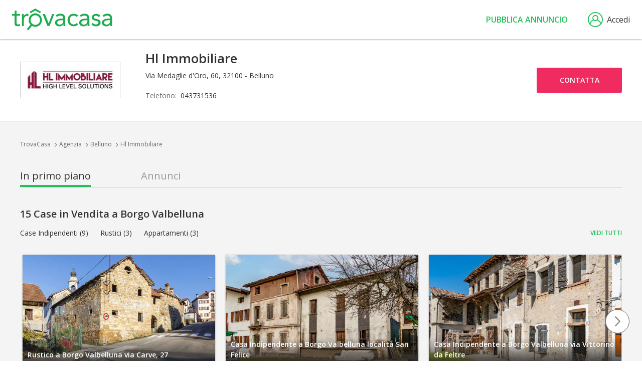

--- FILE ---
content_type: text/html; charset=utf-8
request_url: https://www.trovacasa.it/agenzie-immobiliari/hl-immobiliare-belluno-tc-33648
body_size: 10804
content:
<!DOCTYPE html>
<html lang="it-IT">
<head>
    <meta charset="utf-8" />
    <meta name="viewport" content="width=device-width, initial-scale=1.0" />
    <meta name="format-detection" content="telephone=no">

            <title>Hl Immobiliare - agenzia di Belluno (BL) - TrovaCasa</title>
            <meta name="description" content="Hl Immobiliare. Via Medaglie d&#x27;Oro, 60, 32100 - Belluno (BL) - 043731536 - Case in Vendita a Borgo Valbelluna, Case in Vendita a Belluno..." />
            <link rel="canonical" href="https://www.trovacasa.it/agenzie-immobiliari/hl-immobiliare-belluno-tc-33648" />

    


            <!-- Didomi (PROD) -->
            <script type="text/javascript">window.gdprAppliesGlobally = true; (function () { (function (e, r) { var t = document.createElement("link"); t.rel = "preconnect"; t.as = "script"; var n = document.createElement("link"); n.rel = "dns-prefetch"; n.as = "script"; var i = document.createElement("link"); i.rel = "preload"; i.as = "script"; var o = document.createElement("script"); o.id = "spcloader"; o.type = "text/javascript"; o["async"] = true; o.charset = "utf-8"; var a = "https://sdk.privacy-center.org/" + e + "/loader.js?target_type=notice&target=" + r; if (window.didomiConfig && window.didomiConfig.user) { var c = window.didomiConfig.user; var d = c.country; var s = c.region; if (d) { a = a + "&country=" + d; if (s) { a = a + "&region=" + s } } } t.href = "https://sdk.privacy-center.org/"; n.href = "https://sdk.privacy-center.org/"; i.href = a; o.src = a; var l = document.getElementsByTagName("script")[0]; l.parentNode.insertBefore(t, l); l.parentNode.insertBefore(n, l); l.parentNode.insertBefore(i, l); l.parentNode.insertBefore(o, l) })("ccbb9faf-6f3a-4699-a499-e08dec395373", "H8PAEAtB") })();</script>

        <!-- Google Tag Manager -->
        <script>
                (function (w, d, s, l, i) {
                    w[l] = w[l] || []; w[l].push({
                        'gtm.start':
                            new Date().getTime(), event: 'gtm.js'
                    }); var f = d.getElementsByTagName(s)[0],
                        j = d.createElement(s), dl = l != 'dataLayer' ? '&l=' + l : ''; j.async = true; j.src =
                            'https://www.googletagmanager.com/gtm.js?id=' + i + dl; f.parentNode.insertBefore(j, f);
                })(window, document, 'script', 'dataLayer', 'GTM-MWP9LJ9');
        </script>
        <!-- End Google Tag Manager -->
    

    <link rel="apple-touch-icon" sizes="180x180" href="/apple-touch-icon.png?v=FZ1RU25E7RzTdLPBuosHjb6mppdjmpEzYGmyL5my7QI">
    <link rel="icon" type="image/png" sizes="32x32" href="/favicon-32x32.png?v=1o8TBg3DPIkBO-XzNAyML4bQRXLBL3y-UvFsANzwFvk">
    <link rel="icon" type="image/png" sizes="16x16" href="/favicon-16x16.png?v=xRdEiK2LCxxCMe1Ke-PGq3-bktdHiUsH0sqHLCNpM7Q">
    <link rel="manifest" href="/site.webmanifest?v=MQuGlDTw7p2ZoRDl72v7QerBFbziQo9WL_XfFDeFGf8">
    <link rel="mask-icon" href="/safari-pinned-tab.svg?v=gpLrOLrm2fQPWBS2oIOXeK4dLGh-ZvL6VU1u9OECXck" color="#22c159">
    <link rel="shortcut icon" href="/favicon.ico?v=UCQpOMHyq6WQAFRJYNB7Ct03ZQ-zNfk2oCdRW-CoQK4">
    <meta name="theme-color" content="#ffffff">



    <link rel="stylesheet" href="https://fonts.googleapis.com/css?family=Open+Sans:400,400i,600,600i,700" />
    <link rel="stylesheet" href="/icons/tcIcons.css?v=DiL4kjAB0xvni3n4xsNwv7ngA5bBqlgYUJXkfCU7lS0" type="text/css" />

    
    
        <link rel="stylesheet" href="/css/reset.min.css?v=B6yH-1fTtjWrreImopGsToS01WdCTDHnKFvdL686u8I" type="text/css" />
        <link rel="stylesheet" href="/css/components/components.min.css?v=a4xGgsPSj7pHfBAjBNt_A2s-kjk5MT67xaL5k91_6p4" type="text/css" />
    

    
    
    
    
        <link rel="stylesheet" href="/css/pages/detail_agenzia.min.css?v=mICUCOWxSnX318lybC-S8glfsrU7PVyZRQ392ezwogw" type="text/css" />
    



    
    
        <link rel="stylesheet" href="/lib/jquery-ui/jquery-ui.min.css?v=T28br2u5KE8fU1ZAYEOc4MaPlUekF0Z1dnwtDslGljQ" type="text/css" />
        <link rel="stylesheet" href="/lib/jquery-ui/jquery-ui.structure.min.css?v=VXQLvlzcDFAV-z6PC6eqT6cPZzuSqH8lfWtd3WpmplE" type="text/css" />
        <link rel="stylesheet" href="/lib/jquery-ui/jquery-ui.theme.min.css?v=bzZbjJvMNBbOWhW9DGtD73eshec3qd7pnZZDzo2Pv9U" type="text/css" />
        <link rel="stylesheet" href="/lib/slick/slick.min.css?v=jB-AYxAyLISMTJlspWigOzsWz5SHy8zwmu888X4sZD0" type="text/css" />
        <link rel="stylesheet" href="/lib/slick/slick-theme.min.css?v=7OBZA7IcxQSSOxgUcDrSgFKiOS_XVAMEh3kZXLIMhVE" type="text/css" />
        <link rel="stylesheet" href="/css/base.min.css?v=uSrDlNXrSinnrFCOlIFq4tGzAczkRNt1FVUr9bYWmqE" type="text/css" />
    


    
    
        <script src="/lib/jquery/dist/jquery.min.js?v=T-aPohYXbm0fRYDpJLr-zJ9RmYTswGsahAoIsNiMld4" type="text/javascript"></script>
        <script src="/lib/jquery-validation/dist/jquery.validate.min.js?v=eItLFOyfQ4d_OGzEnGchi2ZMVF8EhGgzS0k7fSOPifQ"></script>
        <script src="/lib/jquery-validation-unobtrusive/jquery.validate.unobtrusive.min.js?v=9GycpJnliUjJDVDqP0UEu_bsm9U-3dnQUH8-3W10vkY"></script>
        <script src="/lib/jquery-ajax-unobtrusive/jquery.unobtrusive-ajax.js?v=Zmy2WbSPs9GYbAQpYBe40-Y-cGxZmaupwthZ5RRb2Wc"></script>
        <script src="/lib/slick/slick.min.js?v=Txg9avPogXGku66aLnf5D1W0JbAT0Fe4Dq3ln5auXQ0"></script>
        <script src="/lib/lazysizes/lazysizes.min.js?v=Jgvv8vAQ_2YBlWGmLcqi_APOg97UY78G9Yj3tDLQRog"></script>
        <script src="/lib/jquery-ui/jquery-ui.min.js?v=otkIM7BCTyc9xtY8EIcyybrBTgHni6yd8y4cbtHZP9g"></script>
        <script src="/js/base.min.js?v=C8wD4w5m20dOKfyX6xCFrf_WfR0C6GUr-WSYAPQIqVI"></script>
    
    <script src="/lib/cookiebar-master/cookieBar.class.js?v=mIIYJWV60vL1fakH0L1mFL11zPqfvzDVO4dwnJYvxWs"></script>

</head>
<body>

    
        <!-- Google Tag Manager (noscript) -->
        <!-- End Google Tag Manager (noscript) -->
    

    <span id="pageTag" data-controller="Agenzia" data-view="Detail"></span>

    


    <header class="header">
        <a href="/" class="logo" title="TrovaCasa">
            <img src="/images/trovacasa-green.svg?v=tWNqtSiaSgV3c487pUBzcHPm09ObYSOLts3YUkgPCKU" />
        </a>
        


        <nav role="navigation" class="siteNav">
            <div class="nav__hamburger">
                <input type="checkbox" class="nav__hamburgerInput js_input_hamburger" />
                <div class="nav__hamburgerWrapper">
                    <span class="nav__hamburgerBar"></span>
                    <span class="nav__hamburgerBar"></span>
                    <span class="nav__hamburgerBar"></span>
                </div>
                <div class="nav">
                    <ul class="nav__list">
                        <li class="nav__item">
                            <a data-controller="Immobile" rel="nofollow" class="nav__link js_nav_link" href="/">Immobili</a>
                        </li>
                        <li class="nav__item">
                            <a data-controller="Agenzia" rel="nofollow" class="nav__link js_nav_link" href="/agenzie-immobiliari">Agenzie</a>
                        </li>
                    </ul>

                            <a class="header__button" rel="nofollow" href="/pubblica-annuncio">Pubblica annuncio</a>

                </div>
            </div>
        </nav>

                <a data-modale="false" w="525px" h="510px" class="header__login js_popup" href="/membership/login"><i class="icon-user"></i>Accedi</a>

        <script type="text/javascript">
            moveLinkAreaMy();

            $(window).on("resize", function () {
                moveLinkAreaMy();
            });
        </script>

    </header>





    

<div class="overlay"></div>




<div class="centralSection">
    

<div class="detailAgenziaCard js_card_stick">
    <div class="detailAgenziaCard__container">
        <a href="/agenzie-immobiliari/hl-immobiliare-belluno-tc-33648" class="detailAgenziaCard__logo">

                <img data-src="https://cdn.trovacasa.it/agenzie/logo/33648_300.gif?mcimgv=2217" class="lazyload" />
        </a>
        <div>
            <h1 class="detailAgenziaCard__name">Hl Immobiliare</h1>
            <p class="detailAgenziaCard__address">Via Medaglie d&#x27;Oro, 60, 32100 - Belluno</p>
            <p class="detailAgenziaCard__info">
                Telefono: &nbsp;<span class="dark">043731536</span>


            </p>


        </div>

        <a href="#richiesta_info" data-modale="true" w="100%" h="unset" class="buttonFull detailAgenziaCard__button js_popup js_sticky_button">Contatta</a>
    </div>
</div>


<ul class="breadcrumb annunciListing">
        <li class="breadcrumb__list">
                <a href="/" class="breadcrumb__link">TrovaCasa</a>
                <i class="icon-ArrowRight icon"></i>
        </li>
        <li class="breadcrumb__list">
                <a href="/agenzie-immobiliari" class="breadcrumb__link">Agenzia</a>
                <i class="icon-ArrowRight icon"></i>
        </li>
        <li class="breadcrumb__list">
                <a href="/agenzie-immobiliari/belluno" class="breadcrumb__link">Belluno</a>
                <i class="icon-ArrowRight icon"></i>
        </li>
        <li class="breadcrumb__list">
                <a href="/agenzie-immobiliari/hl-immobiliare-belluno-tc-33648" class="breadcrumb__link">Hl Immobiliare</a>
                <i class="icon-ArrowRight icon"></i>
        </li>
</ul>
<script type="text/javascript">

    // gestione js_back del breadcrumb
    var iconBack = $("<i class='icon-Arrow_Triangle_reverse icon'</i>");
    $(".breadcrumb__link.js_back").before(iconBack).next().remove();

    //if ($(".header__iconBack").is(".js_back")) {
    //    $("nav").addClass("hide");
    //}

</script>


<div class="detailAgenzia__box">
    <div class="detailAgenzia__container">

            <div class="tab__container agenzia">


                <a href="/agenzie-immobiliari/hl-immobiliare-belluno-tc-33648" class="tab active">In primo piano</a>
                <a href="/agenzie-immobiliari/hl-immobiliare-belluno-tc-33648/annunci" class="tab ">Annunci</a>
            </div>

        
    
        <span name="timestamp" data-attr="20260122201842" style="display:none" hidden></span>

            <a href="/agenzie-immobiliari/hl-immobiliare-belluno-tc-33648/case-in-vendita?seo_dove=borgo-valbelluna" class="agenziaCollections__title hoverLink">15 Case in Vendita a Borgo Valbelluna</a>
                <div class="agenzieFilter__linkContainer">

                        <a href="/agenzie-immobiliari/hl-immobiliare-belluno-tc-33648/case-indipendenti-in-vendita?seo_dove=borgo-valbelluna" class="agenzieFilter__link hoverLink">Case Indipendenti (9)</a>
                        <a href="/agenzie-immobiliari/hl-immobiliare-belluno-tc-33648/rustici-in-vendita?seo_dove=borgo-valbelluna" class="agenzieFilter__link hoverLink">Rustici (3)</a>
                        <a href="/agenzie-immobiliari/hl-immobiliare-belluno-tc-33648/appartamenti-in-vendita?seo_dove=borgo-valbelluna" class="agenzieFilter__link hoverLink">Appartamenti (3)</a>

                        <a href="/agenzie-immobiliari/hl-immobiliare-belluno-tc-33648/case-in-vendita?seo_dove=borgo-valbelluna" class="agenziaCollections__label hoverLink">Vedi tutti</a>

                </div>
            <div class="agenziaCollections__box">

                    <div class="agenziaCollections__card">
                        <div class="cardMini js_card">
                            <div class="cardMini__img">
                                <img data-src="https://pic.trovacasa.it/image/1839710545/m-c.jpg" class="lazyload" />
                                <a href="/annunci/bl-tc-33648-69668023" class="cardMini__title js_card_link">Rustico a Borgo Valbelluna via Carve, 27</a>
                            <div class="cardMini__gradient"></div>
                            </div>
                            <div class="cardMini__infoContainer">

                                    <span class="cardMini__price">29.900 €</span>

                                    <span class="cardMini__info">346 m²</span>

                                    <span class="cardMini__info">11 locali</span>

                            </div>
                        </div>
                    </div>
                    <div class="agenziaCollections__card">
                        <div class="cardMini js_card">
                            <div class="cardMini__img">
                                <img data-src="https://pic.trovacasa.it/image/1837403809/m-c.jpg" class="lazyload" />
                                <a href="/annunci/bl-tc-33648-69631655" class="cardMini__title js_card_link">Casa Indipendente a Borgo Valbelluna localit&#xE0; San Felice</a>
                            <div class="cardMini__gradient"></div>
                            </div>
                            <div class="cardMini__infoContainer">

                                    <span class="cardMini__price">45.000 €</span>

                                    <span class="cardMini__info">139 m²</span>

                                    <span class="cardMini__info">6 locali</span>

                            </div>
                        </div>
                    </div>
                    <div class="agenziaCollections__card">
                        <div class="cardMini js_card">
                            <div class="cardMini__img">
                                <img data-src="https://pic.trovacasa.it/image/1823056957/m-c.jpg" class="lazyload" />
                                <a href="/annunci/bl-tc-33648-69364495" class="cardMini__title js_card_link">Casa Indipendente a Borgo Valbelluna via Vittorino da Feltre</a>
                            <div class="cardMini__gradient"></div>
                            </div>
                            <div class="cardMini__infoContainer">

                                    <span class="cardMini__price">47.000 €</span>

                                    <span class="cardMini__info">201 m²</span>

                                    <span class="cardMini__info">6 locali</span>

                            </div>
                        </div>
                    </div>
                    <div class="agenziaCollections__card">
                        <div class="cardMini js_card">
                            <div class="cardMini__img">
                                <img data-src="https://pic.trovacasa.it/image/1822985057/m-c.jpg" class="lazyload" />
                                <a href="/annunci/bl-tc-33648-69364494" class="cardMini__title js_card_link">Casa Indipendente a Borgo Valbelluna via Vittorino da Feltre</a>
                            <div class="cardMini__gradient"></div>
                            </div>
                            <div class="cardMini__infoContainer">

                                    <span class="cardMini__price">114.000 €</span>

                                    <span class="cardMini__info">293 m²</span>

                                    <span class="cardMini__info">9 locali</span>

                            </div>
                        </div>
                    </div>
                    <div class="agenziaCollections__card">
                        <div class="cardMini js_card">
                            <div class="cardMini__img">
                                <img data-src="https://pic.trovacasa.it/image/1816705773/m-c.jpg" class="lazyload" />
                                <a href="/annunci/bl-tc-33648-69213618" class="cardMini__title js_card_link">Casa Indipendente a Borgo Valbelluna via Piave, 11</a>
                            <div class="cardMini__gradient"></div>
                            </div>
                            <div class="cardMini__infoContainer">

                                    <span class="cardMini__price">60.000 €</span>

                                    <span class="cardMini__info">290 m²</span>

                                    <span class="cardMini__info">8 locali</span>

                            </div>
                        </div>
                    </div>
                    <div class="agenziaCollections__card">
                        <div class="cardMini js_card">
                            <div class="cardMini__img">
                                <img data-src="https://pic.trovacasa.it/image/1732844138/m-c.jpg" class="lazyload" />
                                <a href="/annunci/bl-tc-33648-67651886" class="cardMini__title js_card_link">Rustico a Borgo Valbelluna via Tremea, 42</a>
                            <div class="cardMini__gradient"></div>
                            </div>
                            <div class="cardMini__infoContainer">

                                    <span class="cardMini__price">89.000 €</span>

                                    <span class="cardMini__info">250 m²</span>

                                    <span class="cardMini__info">7 locali</span>

                            </div>
                        </div>
                    </div>
                    <div class="agenziaCollections__card">
                        <div class="cardMini js_card">
                            <div class="cardMini__img">
                                <img data-src="https://pic.trovacasa.it/image/1778519615/m-c.jpg" class="lazyload" />
                                <a href="/annunci/bl-tc-33648-68429539" class="cardMini__title js_card_link">Casa Indipendente a Borgo Valbelluna via Tremea, 59</a>
                            <div class="cardMini__gradient"></div>
                            </div>
                            <div class="cardMini__infoContainer">

                                    <span class="cardMini__price">69.000 €</span>

                                    <span class="cardMini__info">157 m²</span>

                                    <span class="cardMini__info">4 locali</span>

                            </div>
                        </div>
                    </div>
                    <div class="agenziaCollections__card">
                        <div class="cardMini js_card">
                            <div class="cardMini__img">
                                <img data-src="https://pic.trovacasa.it/image/1769973704/m-c.jpg" class="lazyload" />
                                <a href="/annunci/bl-tc-33648-68257149" class="cardMini__title js_card_link">Casa Indipendente a Borgo Valbelluna via delle Laste, 14</a>
                            <div class="cardMini__gradient"></div>
                            </div>
                            <div class="cardMini__infoContainer">

                                    <span class="cardMini__price">95.000 €</span>

                                    <span class="cardMini__info">243 m²</span>

                                    <span class="cardMini__info">6 locali</span>

                            </div>
                        </div>
                    </div>
                    <div class="agenziaCollections__card">
                        <div class="cardMini js_card">
                            <div class="cardMini__img">
                                <img data-src="https://pic.trovacasa.it/image/1766483650/m-c.jpg" class="lazyload" />
                                <a href="/annunci/bl-tc-33648-68206463" class="cardMini__title js_card_link">Appartamento a Borgo Valbelluna cavassico Inferiore</a>
                            <div class="cardMini__gradient"></div>
                            </div>
                            <div class="cardMini__infoContainer">

                                    <span class="cardMini__price">278.000 €</span>

                                    <span class="cardMini__info">95 m²</span>

                                    <span class="cardMini__info">3 locali</span>

                            </div>
                        </div>
                    </div>
                    <div class="agenziaCollections__card">
                        <div class="cardMini js_card">
                            <div class="cardMini__img">
                                <img data-src="https://pic.trovacasa.it/image/1765194916/m-c.jpg" class="lazyload" />
                                <a href="/annunci/bl-tc-33648-68192070" class="cardMini__title js_card_link">Casa Indipendente a Borgo Valbelluna frazione Colder&#xF9;, 20</a>
                            <div class="cardMini__gradient"></div>
                            </div>
                            <div class="cardMini__infoContainer">

                                    <span class="cardMini__price">69.000 €</span>

                                    <span class="cardMini__info">167 m²</span>

                                    <span class="cardMini__info">5 locali</span>

                            </div>
                        </div>
                    </div>
            </div>
            <a href="/agenzie-immobiliari/hl-immobiliare-belluno-tc-33648/case-in-vendita?seo_dove=belluno" class="agenziaCollections__title hoverLink">15 Case in Vendita a Belluno</a>
                <div class="agenzieFilter__linkContainer">

                        <a href="/agenzie-immobiliari/hl-immobiliare-belluno-tc-33648/appartamenti-in-vendita?seo_dove=belluno" class="agenzieFilter__link hoverLink">Appartamenti (5)</a>
                        <a href="/agenzie-immobiliari/hl-immobiliare-belluno-tc-33648/ville-in-vendita?seo_dove=belluno" class="agenzieFilter__link hoverLink">Ville (4)</a>
                        <a href="/agenzie-immobiliari/hl-immobiliare-belluno-tc-33648/case-indipendenti-in-vendita?seo_dove=belluno" class="agenzieFilter__link hoverLink">Case Indipendenti (3)</a>

                        <a href="/agenzie-immobiliari/hl-immobiliare-belluno-tc-33648/case-in-vendita?seo_dove=belluno" class="agenziaCollections__label hoverLink">Vedi tutti</a>

                </div>
            <div class="agenziaCollections__box">

                    <div class="agenziaCollections__card">
                        <div class="cardMini js_card">
                            <div class="cardMini__img">
                                <img data-src="https://pic.trovacasa.it/image/1825449865/m-c.jpg" class="lazyload" />
                                <a href="/annunci/bl-tc-33648-68643856" class="cardMini__title js_card_link">Appartamento a Belluno via Feltre, 212</a>
                            <div class="cardMini__gradient"></div>
                            </div>
                            <div class="cardMini__infoContainer">

                                    <span class="cardMini__price">215.000 €</span>

                                    <span class="cardMini__info">122 m²</span>

                                    <span class="cardMini__info">5 locali</span>

                            </div>
                        </div>
                    </div>
                    <div class="agenziaCollections__card">
                        <div class="cardMini js_card">
                            <div class="cardMini__img">
                                <img data-src="https://pic.trovacasa.it/image/1845628623/m-c.jpg" class="lazyload" />
                                <a href="/annunci/bl-tc-33648-69779677" class="cardMini__title js_card_link">Casa Indipendente a Belluno via Nevegal, 250</a>
                            <div class="cardMini__gradient"></div>
                            </div>
                            <div class="cardMini__infoContainer">

                                    <span class="cardMini__price">158.000 €</span>

                                    <span class="cardMini__info">84 m²</span>

                                    <span class="cardMini__info">3 locali</span>

                            </div>
                        </div>
                    </div>
                    <div class="agenziaCollections__card">
                        <div class="cardMini js_card">
                            <div class="cardMini__img">
                                <img data-src="https://pic.trovacasa.it/image/1828879463/m-c.jpg" class="lazyload" />
                                <a href="/annunci/bl-tc-33648-69472598" class="cardMini__title js_card_link">Villa Bifamiliare a Belluno via Sargnano, 3/a</a>
                            <div class="cardMini__gradient"></div>
                            </div>
                            <div class="cardMini__infoContainer">

                                    <span class="cardMini__price">680.000 €</span>

                                    <span class="cardMini__info">373 m²</span>

                                    <span class="cardMini__info">8 locali</span>

                            </div>
                        </div>
                    </div>
                    <div class="agenziaCollections__card">
                        <div class="cardMini js_card">
                            <div class="cardMini__img">
                                <img data-src="https://pic.trovacasa.it/image/1816985221/m-c.jpg" class="lazyload" />
                                <a href="/annunci/bl-tc-33648-69213619" class="cardMini__title js_card_link">Villa a Belluno via Travazzoi, 46</a>
                            <div class="cardMini__gradient"></div>
                            </div>
                            <div class="cardMini__infoContainer">

                                    <span class="cardMini__price">1.400.000 €</span>

                                    <span class="cardMini__info">702 m²</span>

                                    <span class="cardMini__info">14 locali</span>

                            </div>
                        </div>
                    </div>
                    <div class="agenziaCollections__card">
                        <div class="cardMini js_card">
                            <div class="cardMini__img">
                                <img data-src="https://pic.trovacasa.it/image/1812131399/m-c.jpg" class="lazyload" />
                                <a href="/annunci/bl-tc-33648-69115654" class="cardMini__title js_card_link">Appartamento a Belluno via Col di Lana, 86</a>
                            <div class="cardMini__gradient"></div>
                            </div>
                            <div class="cardMini__infoContainer">

                                    <span class="cardMini__price">170.000 €</span>

                                    <span class="cardMini__info">97 m²</span>

                                    <span class="cardMini__info">5 locali</span>

                            </div>
                        </div>
                    </div>
                    <div class="agenziaCollections__card">
                        <div class="cardMini js_card">
                            <div class="cardMini__img">
                                <img data-src="https://pic.trovacasa.it/image/1808706379/m-c.jpg" class="lazyload" />
                                <a href="/annunci/bl-tc-33648-69042375" class="cardMini__title js_card_link">Rustico a Belluno via Meassa</a>
                            <div class="cardMini__gradient"></div>
                            </div>
                            <div class="cardMini__infoContainer">

                                    <span class="cardMini__price">65.000 €</span>

                                    <span class="cardMini__info">201 m²</span>


                            </div>
                        </div>
                    </div>
                    <div class="agenziaCollections__card">
                        <div class="cardMini js_card">
                            <div class="cardMini__img">
                                <img data-src="https://pic.trovacasa.it/image/1799469193/m-c.jpg" class="lazyload" />
                                <a href="/annunci/bl-tc-33648-68849344" class="cardMini__title js_card_link">Villa a Belluno via Faverga</a>
                            <div class="cardMini__gradient"></div>
                            </div>
                            <div class="cardMini__infoContainer">

                                    <span class="cardMini__price">285.000 €</span>

                                    <span class="cardMini__info">220 m²</span>

                                    <span class="cardMini__info">4 locali</span>

                            </div>
                        </div>
                    </div>
                    <div class="agenziaCollections__card">
                        <div class="cardMini js_card">
                            <div class="cardMini__img">
                                <img data-src="https://pic.trovacasa.it/image/1799468397/m-c.jpg" class="lazyload" />
                                <a href="/annunci/bl-tc-33648-68849343" class="cardMini__title js_card_link">Villa a Belluno via Faverga</a>
                            <div class="cardMini__gradient"></div>
                            </div>
                            <div class="cardMini__infoContainer">

                                    <span class="cardMini__price">430.000 €</span>

                                    <span class="cardMini__info">220 m²</span>

                                    <span class="cardMini__info">4 locali</span>

                            </div>
                        </div>
                    </div>
                    <div class="agenziaCollections__card">
                        <div class="cardMini js_card">
                            <div class="cardMini__img">
                                <img data-src="https://pic.trovacasa.it/image/1799256555/m-c.jpg" class="lazyload" />
                                <a href="/annunci/bl-tc-33648-68849341" class="cardMini__title js_card_link">Appartamento a Belluno via Pascolet, 2</a>
                            <div class="cardMini__gradient"></div>
                            </div>
                            <div class="cardMini__infoContainer">

                                    <span class="cardMini__price">98.000 €</span>

                                    <span class="cardMini__info">129 m²</span>

                                    <span class="cardMini__info">3 locali</span>

                            </div>
                        </div>
                    </div>
                    <div class="agenziaCollections__card">
                        <div class="cardMini js_card">
                            <div class="cardMini__img">
                                <img data-src="https://pic.trovacasa.it/image/1795739653/m-c.jpg" class="lazyload" />
                                <a href="/annunci/bl-tc-33648-68768554" class="cardMini__title js_card_link">Casa Indipendente a Belluno via Libert&#xE0;, 74</a>
                            <div class="cardMini__gradient"></div>
                            </div>
                            <div class="cardMini__infoContainer">

                                    <span class="cardMini__price">90.000 €</span>

                                    <span class="cardMini__info">240 m²</span>

                                    <span class="cardMini__info">11 locali</span>

                            </div>
                        </div>
                    </div>
            </div>
            <a href="/agenzie-immobiliari/hl-immobiliare-belluno-tc-33648/case-in-vendita?seo_dove=treviso" class="agenziaCollections__title hoverLink">7 Case in Vendita a Treviso</a>
                <div class="agenzieFilter__linkContainer">

                        <a href="/agenzie-immobiliari/hl-immobiliare-belluno-tc-33648/case-indipendenti-in-vendita?seo_dove=treviso" class="agenzieFilter__link hoverLink">Case Indipendenti (3)</a>

                        <a href="/agenzie-immobiliari/hl-immobiliare-belluno-tc-33648/case-in-vendita?seo_dove=treviso" class="agenziaCollections__label hoverLink">Vedi tutti</a>

                </div>
            <div class="agenziaCollections__box">

                    <div class="agenziaCollections__card">
                        <div class="cardMini js_card">
                            <div class="cardMini__img">
                                <img data-src="https://pic.trovacasa.it/image/1830008555/m-c.jpg" class="lazyload" />
                                <a href="/annunci/tv-tc-33648-69507755" class="cardMini__title js_card_link">Casa Indipendente a Treviso strada dei Biscari, 1/l</a>
                            <div class="cardMini__gradient"></div>
                            </div>
                            <div class="cardMini__infoContainer">

                                    <span class="cardMini__price">320.000 €</span>

                                    <span class="cardMini__info">274 m²</span>

                                    <span class="cardMini__info">7 locali</span>

                            </div>
                        </div>
                    </div>
                    <div class="agenziaCollections__card">
                        <div class="cardMini js_card">
                            <div class="cardMini__img">
                                <img data-src="https://pic.trovacasa.it/image/1846638791/m-c.jpg" class="lazyload" />
                                <a href="/annunci/tv-tc-33648-69490406" class="cardMini__title js_card_link">Appartamento a Treviso strada Ghirada, 79</a>
                            <div class="cardMini__gradient"></div>
                            </div>
                            <div class="cardMini__infoContainer">

                                    <span class="cardMini__price">210.000 €</span>

                                    <span class="cardMini__info">69 m²</span>

                                    <span class="cardMini__info">2 locali</span>

                            </div>
                        </div>
                    </div>
                    <div class="agenziaCollections__card">
                        <div class="cardMini js_card">
                            <div class="cardMini__img">
                                <img data-src="https://pic.trovacasa.it/image/1845489239/m-c.jpg" class="lazyload" />
                                <a href="/annunci/tv-tc-33648-69779675" class="cardMini__title js_card_link">Villa a Treviso via Botteniga, 14</a>
                            <div class="cardMini__gradient"></div>
                            </div>
                            <div class="cardMini__infoContainer">

                                    <span class="cardMini__price">590.000 €</span>

                                    <span class="cardMini__info">233 m²</span>

                                    <span class="cardMini__info">9 locali</span>

                            </div>
                        </div>
                    </div>
                    <div class="agenziaCollections__card">
                        <div class="cardMini js_card">
                            <div class="cardMini__img">
                                <img data-src="https://pic.trovacasa.it/image/1837026167/m-c.jpg" class="lazyload" />
                                <a href="/annunci/tv-tc-33648-69622446" class="cardMini__title js_card_link">Appartamento a Treviso via Castello d&#x27;Amore, 2/a</a>
                            <div class="cardMini__gradient"></div>
                            </div>
                            <div class="cardMini__infoContainer">

                                    <span class="cardMini__price">249.000 €</span>

                                    <span class="cardMini__info">107 m²</span>

                                    <span class="cardMini__info">5 locali</span>

                            </div>
                        </div>
                    </div>
                    <div class="agenziaCollections__card">
                        <div class="cardMini js_card">
                            <div class="cardMini__img">
                                <img data-src="https://pic.trovacasa.it/image/1795409695/m-c.jpg" class="lazyload" />
                                <a href="/annunci/tv-tc-33648-68768551" class="cardMini__title js_card_link">Villa a Treviso borgo Mestre</a>
                            <div class="cardMini__gradient"></div>
                            </div>
                            <div class="cardMini__infoContainer">

                                    <span class="cardMini__price">450.000 €</span>

                                    <span class="cardMini__info">382 m²</span>

                                    <span class="cardMini__info">11 locali</span>

                            </div>
                        </div>
                    </div>
                    <div class="agenziaCollections__card">
                        <div class="cardMini js_card">
                            <div class="cardMini__img">
                                <img data-src="https://pic.trovacasa.it/image/1770188186/m-c.jpg" class="lazyload" />
                                <a href="/annunci/tv-tc-33648-68266652" class="cardMini__title js_card_link">Casa Indipendente a Treviso via Piavesella, 80</a>
                            <div class="cardMini__gradient"></div>
                            </div>
                            <div class="cardMini__infoContainer">

                                    <span class="cardMini__price">135.000 €</span>

                                    <span class="cardMini__info">73 m²</span>

                                    <span class="cardMini__info">3 locali</span>

                            </div>
                        </div>
                    </div>
                    <div class="agenziaCollections__card">
                        <div class="cardMini js_card">
                            <div class="cardMini__img">
                                <img data-src="https://pic.trovacasa.it/image/1721988938/m-c.jpg" class="lazyload" />
                                <a href="/annunci/tv-tc-33648-67484815" class="cardMini__title js_card_link">Casa Indipendente a Treviso </a>
                            <div class="cardMini__gradient"></div>
                            </div>
                            <div class="cardMini__infoContainer">

                                    <span class="cardMini__price">270.000 €</span>

                                    <span class="cardMini__info">298 m²</span>

                                    <span class="cardMini__info">12 locali</span>

                            </div>
                        </div>
                    </div>
            </div>
            <a href="/agenzie-immobiliari/hl-immobiliare-belluno-tc-33648/case-in-vendita?seo_dove=feltre" class="agenziaCollections__title hoverLink">5 Case in Vendita a Feltre</a>
                <div class="agenzieFilter__linkContainer">

                        <a href="/agenzie-immobiliari/hl-immobiliare-belluno-tc-33648/appartamenti-in-vendita?seo_dove=feltre" class="agenzieFilter__link hoverLink">Appartamenti (3)</a>


                </div>
            <div class="agenziaCollections__box">

                    <div class="agenziaCollections__card">
                        <div class="cardMini js_card">
                            <div class="cardMini__img">
                                <img data-src="https://pic.trovacasa.it/image/1849899417/m-c.jpg" class="lazyload" />
                                <a href="/annunci/bl-tc-33648-69928133" class="cardMini__title js_card_link">Casa Indipendente a Feltre via Semeda, 50</a>
                            <div class="cardMini__gradient"></div>
                            </div>
                            <div class="cardMini__infoContainer">

                                    <span class="cardMini__price">650.000 €</span>

                                    <span class="cardMini__info">295 m²</span>

                                    <span class="cardMini__info">7 locali</span>

                            </div>
                        </div>
                    </div>
                    <div class="agenziaCollections__card">
                        <div class="cardMini js_card">
                            <div class="cardMini__img">
                                <img data-src="https://pic.trovacasa.it/image/1843550113/m-c.jpg" class="lazyload" />
                                <a href="/annunci/bl-tc-33648-69743277" class="cardMini__title js_card_link">Appartamento a Feltre via San Marcello, 13</a>
                            <div class="cardMini__gradient"></div>
                            </div>
                            <div class="cardMini__infoContainer">

                                    <span class="cardMini__price">175.000 €</span>

                                    <span class="cardMini__info">364 m²</span>

                                    <span class="cardMini__info">8 locali</span>

                            </div>
                        </div>
                    </div>
                    <div class="agenziaCollections__card">
                        <div class="cardMini js_card">
                            <div class="cardMini__img">
                                <img data-src="https://pic.trovacasa.it/image/1805703315/m-c.jpg" class="lazyload" />
                                <a href="/annunci/bl-tc-33648-68986775" class="cardMini__title js_card_link">Appartamento a Feltre via Antonio da Romagno, 2</a>
                            <div class="cardMini__gradient"></div>
                            </div>
                            <div class="cardMini__infoContainer">

                                    <span class="cardMini__price">159.000 €</span>

                                    <span class="cardMini__info">124 m²</span>

                                    <span class="cardMini__info">5 locali</span>

                            </div>
                        </div>
                    </div>
                    <div class="agenziaCollections__card">
                        <div class="cardMini js_card">
                            <div class="cardMini__img">
                                <img data-src="https://pic.trovacasa.it/image/1796981391/m-c.jpg" class="lazyload" />
                                <a href="/annunci/bl-tc-33648-68795122" class="cardMini__title js_card_link">Casa Indipendente a Feltre via Monsignore Mario Zannin, 2</a>
                            <div class="cardMini__gradient"></div>
                            </div>
                            <div class="cardMini__infoContainer">

                                    <span class="cardMini__price">197.000 €</span>

                                    <span class="cardMini__info">74 m²</span>

                                    <span class="cardMini__info">3 locali</span>

                            </div>
                        </div>
                    </div>
                    <div class="agenziaCollections__card">
                        <div class="cardMini js_card">
                            <div class="cardMini__img">
                                <img data-src="https://pic.trovacasa.it/image/1754266222/m-c.jpg" class="lazyload" />
                                <a href="/annunci/bl-tc-33648-67532773" class="cardMini__title js_card_link">Appartamento a Feltre via Mezzaterra, 5</a>
                            <div class="cardMini__gradient"></div>
                            </div>
                            <div class="cardMini__infoContainer">

                                    <span class="cardMini__price">295.000 €</span>

                                    <span class="cardMini__info">291 m²</span>

                                    <span class="cardMini__info">8 locali</span>

                            </div>
                        </div>
                    </div>
            </div>
            <a href="/agenzie-immobiliari/hl-immobiliare-belluno-tc-33648/case-in-vendita?seo_dove=sedico" class="agenziaCollections__title hoverLink">5 Case in Vendita a Sedico</a>
            <div class="agenziaCollections__box">

                    <div class="agenziaCollections__card">
                        <div class="cardMini js_card">
                            <div class="cardMini__img">
                                <img data-src="https://pic.trovacasa.it/image/1833360391/m-c.jpg" class="lazyload" />
                                <a href="/annunci/bl-tc-33648-69570983" class="cardMini__title js_card_link">Casa Indipendente a Sedico via Barp, 27</a>
                            <div class="cardMini__gradient"></div>
                            </div>
                            <div class="cardMini__infoContainer">

                                    <span class="cardMini__price">194.000 €</span>

                                    <span class="cardMini__info">203 m²</span>

                                    <span class="cardMini__info">5 locali</span>

                            </div>
                        </div>
                    </div>
                    <div class="agenziaCollections__card">
                        <div class="cardMini js_card">
                            <div class="cardMini__img">
                                <img data-src="https://pic.trovacasa.it/image/1781735759/m-c.jpg" class="lazyload" />
                                <a href="/annunci/bl-tc-33648-68473311" class="cardMini__title js_card_link">Villa a Schiera a Sedico via Roncada</a>
                            <div class="cardMini__gradient"></div>
                            </div>
                            <div class="cardMini__infoContainer">


                                    <span class="cardMini__info">186 m²</span>

                                    <span class="cardMini__info">4 locali</span>

                            </div>
                        </div>
                    </div>
                    <div class="agenziaCollections__card">
                        <div class="cardMini js_card">
                            <div class="cardMini__img">
                                <img data-src="https://pic.trovacasa.it/image/1770650694/m-c.jpg" class="lazyload" />
                                <a href="/annunci/bl-tc-33648-68276386" class="cardMini__title js_card_link">Rustico a Sedico via San Felice, 20</a>
                            <div class="cardMini__gradient"></div>
                            </div>
                            <div class="cardMini__infoContainer">

                                    <span class="cardMini__price">86.000 €</span>

                                    <span class="cardMini__info">162 m²</span>


                            </div>
                        </div>
                    </div>
                    <div class="agenziaCollections__card">
                        <div class="cardMini js_card">
                            <div class="cardMini__img">
                                <img data-src="https://pic.trovacasa.it/image/1770456912/m-c.jpg" class="lazyload" />
                                <a href="/annunci/bl-tc-33648-68266654" class="cardMini__title js_card_link">Casale a Sedico via San Felice, 20</a>
                            <div class="cardMini__gradient"></div>
                            </div>
                            <div class="cardMini__infoContainer">

                                    <span class="cardMini__price">62.000 €</span>

                                    <span class="cardMini__info">177 m²</span>


                            </div>
                        </div>
                    </div>
                    <div class="agenziaCollections__card">
                        <div class="cardMini js_card">
                            <div class="cardMini__img">
                                <img data-src="https://pic.trovacasa.it/image/1702460972/m-c.jpg" class="lazyload" />
                                <a href="/annunci/bl-tc-33648-67187399" class="cardMini__title js_card_link">Villa a Schiera a Sedico localit&#xE0; Bolago</a>
                            <div class="cardMini__gradient"></div>
                            </div>
                            <div class="cardMini__infoContainer">

                                    <span class="cardMini__price">385.000 €</span>

                                    <span class="cardMini__info">142 m²</span>

                                    <span class="cardMini__info">8 locali</span>

                            </div>
                        </div>
                    </div>
            </div>
            <a href="/agenzie-immobiliari/hl-immobiliare-belluno-tc-33648/case-in-vendita?seo_dove=santa-giustina" class="agenziaCollections__title hoverLink">5 Case in Vendita a Santa Giustina</a>
                <div class="agenzieFilter__linkContainer">

                        <a href="/agenzie-immobiliari/hl-immobiliare-belluno-tc-33648/appartamenti-in-vendita?seo_dove=santa-giustina" class="agenzieFilter__link hoverLink">Appartamenti (3)</a>


                </div>
            <div class="agenziaCollections__box">

                    <div class="agenziaCollections__card">
                        <div class="cardMini js_card">
                            <div class="cardMini__img">
                                <img data-src="https://pic.trovacasa.it/image/1825823567/m-c.jpg" class="lazyload" />
                                <a href="/annunci/bl-tc-33648-69422920" class="cardMini__title js_card_link">Appartamento a Santa Giustina via Giuseppe Garibaldi, 24/a</a>
                            <div class="cardMini__gradient"></div>
                            </div>
                            <div class="cardMini__infoContainer">

                                    <span class="cardMini__price">78.000 €</span>

                                    <span class="cardMini__info">74 m²</span>

                                    <span class="cardMini__info">2 locali</span>

                            </div>
                        </div>
                    </div>
                    <div class="agenziaCollections__card">
                        <div class="cardMini js_card">
                            <div class="cardMini__img">
                                <img data-src="https://pic.trovacasa.it/image/1820440219/m-c.jpg" class="lazyload" />
                                <a href="/annunci/bl-tc-33648-69329392" class="cardMini__title js_card_link">Appartamento a Santa Giustina via Tranze</a>
                            <div class="cardMini__gradient"></div>
                            </div>
                            <div class="cardMini__infoContainer">

                                    <span class="cardMini__price">387.000 €</span>

                                    <span class="cardMini__info">134 m²</span>

                                    <span class="cardMini__info">4 locali</span>

                            </div>
                        </div>
                    </div>
                    <div class="agenziaCollections__card">
                        <div class="cardMini js_card">
                            <div class="cardMini__img">
                                <img data-src="https://pic.trovacasa.it/image/1820360345/m-c.jpg" class="lazyload" />
                                <a href="/annunci/bl-tc-33648-69329390" class="cardMini__title js_card_link">Appartamento a Santa Giustina via Tranze</a>
                            <div class="cardMini__gradient"></div>
                            </div>
                            <div class="cardMini__infoContainer">

                                    <span class="cardMini__price">306.000 €</span>

                                    <span class="cardMini__info">105 m²</span>

                                    <span class="cardMini__info">3 locali</span>

                            </div>
                        </div>
                    </div>
                    <div class="agenziaCollections__card">
                        <div class="cardMini js_card">
                            <div class="cardMini__img">
                                <img data-src="https://pic.trovacasa.it/image/1809253057/m-c.jpg" class="lazyload" />
                                <a href="/annunci/bl-tc-33648-69042377" class="cardMini__title js_card_link">Casa Indipendente a Santa Giustina piazza Dolomiti, 19</a>
                            <div class="cardMini__gradient"></div>
                            </div>
                            <div class="cardMini__infoContainer">

                                    <span class="cardMini__price">54.000 €</span>

                                    <span class="cardMini__info">218 m²</span>

                                    <span class="cardMini__info">8 locali</span>

                            </div>
                        </div>
                    </div>
                    <div class="agenziaCollections__card">
                        <div class="cardMini js_card">
                            <div class="cardMini__img">
                                <img data-src="https://pic.trovacasa.it/image/1689047200/m-c.jpg" class="lazyload" />
                                <a href="/annunci/bl-tc-33648-66940300" class="cardMini__title js_card_link">Villa a Schiera a Santa Giustina via del Molino, 1</a>
                            <div class="cardMini__gradient"></div>
                            </div>
                            <div class="cardMini__infoContainer">

                                    <span class="cardMini__price">335.000 €</span>

                                    <span class="cardMini__info">180 m²</span>

                                    <span class="cardMini__info">5 locali</span>

                            </div>
                        </div>
                    </div>
            </div>
            <a href="/agenzie-immobiliari/hl-immobiliare-belluno-tc-33648/case-in-vendita?seo_dove=vittorio-veneto" class="agenziaCollections__title hoverLink">5 Case in Vendita a Vittorio Veneto</a>
                <div class="agenzieFilter__linkContainer">

                        <a href="/agenzie-immobiliari/hl-immobiliare-belluno-tc-33648/appartamenti-in-vendita?seo_dove=vittorio-veneto" class="agenzieFilter__link hoverLink">Appartamenti (3)</a>


                </div>
            <div class="agenziaCollections__box">

                    <div class="agenziaCollections__card">
                        <div class="cardMini js_card">
                            <div class="cardMini__img">
                                <img data-src="https://pic.trovacasa.it/image/1816995707/m-c.jpg" class="lazyload" />
                                <a href="/annunci/tv-tc-33648-69213620" class="cardMini__title js_card_link">Villa a Vittorio Veneto </a>
                            <div class="cardMini__gradient"></div>
                            </div>
                            <div class="cardMini__infoContainer">

                                    <span class="cardMini__price">590.000 €</span>

                                    <span class="cardMini__info">332 m²</span>

                                    <span class="cardMini__info">6 locali</span>

                            </div>
                        </div>
                    </div>
                    <div class="agenziaCollections__card">
                        <div class="cardMini js_card">
                            <div class="cardMini__img">
                                <img data-src="https://pic.trovacasa.it/image/1766951332/m-c.jpg" class="lazyload" />
                                <a href="/annunci/tv-tc-33648-68213685" class="cardMini__title js_card_link">Appartamento a Vittorio Veneto via Francesco Saverio Grazioli, 78</a>
                            <div class="cardMini__gradient"></div>
                            </div>
                            <div class="cardMini__infoContainer">

                                    <span class="cardMini__price">198.000 €</span>

                                    <span class="cardMini__info">239 m²</span>

                                    <span class="cardMini__info">5 locali</span>

                            </div>
                        </div>
                    </div>
                    <div class="agenziaCollections__card">
                        <div class="cardMini js_card">
                            <div class="cardMini__img">
                                <img data-src="https://pic.trovacasa.it/image/1766949534/m-c.jpg" class="lazyload" />
                                <a href="/annunci/tv-tc-33648-68213684" class="cardMini__title js_card_link">Appartamento a Vittorio Veneto via Francesco Saverio Grazioli, 78</a>
                            <div class="cardMini__gradient"></div>
                            </div>
                            <div class="cardMini__infoContainer">

                                    <span class="cardMini__price">198.000 €</span>

                                    <span class="cardMini__info">232 m²</span>

                                    <span class="cardMini__info">5 locali</span>

                            </div>
                        </div>
                    </div>
                    <div class="agenziaCollections__card">
                        <div class="cardMini js_card">
                            <div class="cardMini__img">
                                <img data-src="https://pic.trovacasa.it/image/1763879466/m-c.jpg" class="lazyload" />
                                <a href="/annunci/tv-tc-33648-68163514" class="cardMini__title js_card_link">Casa Indipendente a Vittorio Veneto via Martiri della Libert&#xE0;, 21</a>
                            <div class="cardMini__gradient"></div>
                            </div>
                            <div class="cardMini__infoContainer">

                                    <span class="cardMini__price">349.000 €</span>

                                    <span class="cardMini__info">252 m²</span>

                                    <span class="cardMini__info">7 locali</span>

                            </div>
                        </div>
                    </div>
                    <div class="agenziaCollections__card">
                        <div class="cardMini js_card">
                            <div class="cardMini__img">
                                <img data-src="https://pic.trovacasa.it/image/1763134874/m-c.jpg" class="lazyload" />
                                <a href="/annunci/tv-tc-33648-68153686" class="cardMini__title js_card_link">Appartamento a Vittorio Veneto via Martiri della Libert&#xE0;, 21</a>
                            <div class="cardMini__gradient"></div>
                            </div>
                            <div class="cardMini__infoContainer">

                                    <span class="cardMini__price">119.000 €</span>

                                    <span class="cardMini__info">57 m²</span>

                                    <span class="cardMini__info">2 locali</span>

                            </div>
                        </div>
                    </div>
            </div>
            <a href="/agenzie-immobiliari/hl-immobiliare-belluno-tc-33648/case-in-vendita?seo_dove=cison-di-valmarino" class="agenziaCollections__title hoverLink">5 Case in Vendita a Cison di Valmarino</a>
            <div class="agenziaCollections__box">

                    <div class="agenziaCollections__card">
                        <div class="cardMini js_card">
                            <div class="cardMini__img">
                                <img data-src="https://pic.trovacasa.it/image/1783718233/m-c.jpg" class="lazyload" />
                                <a href="/annunci/tv-tc-33648-68500465" class="cardMini__title js_card_link">Rustico a Cison di Valmarino borgo Rech, 13</a>
                            <div class="cardMini__gradient"></div>
                            </div>
                            <div class="cardMini__infoContainer">

                                    <span class="cardMini__price">8.000 €</span>

                                    <span class="cardMini__info">200 m²</span>

                                    <span class="cardMini__info">4 locali</span>

                            </div>
                        </div>
                    </div>
                    <div class="agenziaCollections__card">
                        <div class="cardMini js_card">
                            <div class="cardMini__img">
                                <img data-src="https://pic.trovacasa.it/image/1783665667/m-c.jpg" class="lazyload" />
                                <a href="/annunci/tv-tc-33648-68500464" class="cardMini__title js_card_link">Villa a Cison di Valmarino borgo Rech, 13</a>
                            <div class="cardMini__gradient"></div>
                            </div>
                            <div class="cardMini__infoContainer">

                                    <span class="cardMini__price">42.000 €</span>

                                    <span class="cardMini__info">168 m²</span>

                                    <span class="cardMini__info">5 locali</span>

                            </div>
                        </div>
                    </div>
                    <div class="agenziaCollections__card">
                        <div class="cardMini js_card">
                            <div class="cardMini__img">
                                <img data-src="https://pic.trovacasa.it/image/1766304354/m-c.jpg" class="lazyload" />
                                <a href="/annunci/tv-tc-33648-68206462" class="cardMini__title js_card_link">Appartamento a Cison di Valmarino via Indipendenza</a>
                            <div class="cardMini__gradient"></div>
                            </div>
                            <div class="cardMini__infoContainer">

                                    <span class="cardMini__price">110.000 €</span>

                                    <span class="cardMini__info">116 m²</span>

                                    <span class="cardMini__info">4 locali</span>

                            </div>
                        </div>
                    </div>
                    <div class="agenziaCollections__card">
                        <div class="cardMini js_card">
                            <div class="cardMini__img">
                                <img data-src="https://pic.trovacasa.it/image/1730821426/m-c.jpg" class="lazyload" />
                                <a href="/annunci/tv-tc-33648-67633119" class="cardMini__title js_card_link">Rustico a Cison di Valmarino borgo Rech</a>
                            <div class="cardMini__gradient"></div>
                            </div>
                            <div class="cardMini__infoContainer">

                                    <span class="cardMini__price">20.000 €</span>

                                    <span class="cardMini__info">121 m²</span>

                                    <span class="cardMini__info">4 locali</span>

                            </div>
                        </div>
                    </div>
                    <div class="agenziaCollections__card">
                        <div class="cardMini js_card">
                            <div class="cardMini__img">
                                <img data-src="https://pic.trovacasa.it/image/1723575018/m-c.jpg" class="lazyload" />
                                <a href="/annunci/tv-tc-33648-67495677" class="cardMini__title js_card_link">Appartamento a Cison di Valmarino borgo Rech, 13</a>
                            <div class="cardMini__gradient"></div>
                            </div>
                            <div class="cardMini__infoContainer">

                                    <span class="cardMini__price">50.000 €</span>

                                    <span class="cardMini__info">239 m²</span>

                                    <span class="cardMini__info">5 locali</span>

                            </div>
                        </div>
                    </div>
            </div>
            <a href="/agenzie-immobiliari/hl-immobiliare-belluno-tc-33648/case-in-vendita?seo_dove=cesiomaggiore" class="agenziaCollections__title hoverLink">4 Case in Vendita a Cesiomaggiore</a>
                <div class="agenzieFilter__linkContainer">

                        <a href="/agenzie-immobiliari/hl-immobiliare-belluno-tc-33648/case-indipendenti-in-vendita?seo_dove=cesiomaggiore" class="agenzieFilter__link hoverLink">Case Indipendenti (3)</a>


                </div>
            <div class="agenziaCollections__box">

                    <div class="agenziaCollections__card">
                        <div class="cardMini js_card">
                            <div class="cardMini__img">
                                <img data-src="https://pic.trovacasa.it/image/1845542925/m-c.jpg" class="lazyload" />
                                <a href="/annunci/bl-tc-33648-69779676" class="cardMini__title js_card_link">Casa Indipendente a Cesiomaggiore piazza Adelvaldo Ferrari, 9</a>
                            <div class="cardMini__gradient"></div>
                            </div>
                            <div class="cardMini__infoContainer">

                                    <span class="cardMini__price">170.000 €</span>

                                    <span class="cardMini__info">232 m²</span>

                                    <span class="cardMini__info">6 locali</span>

                            </div>
                        </div>
                    </div>
                    <div class="agenziaCollections__card">
                        <div class="cardMini js_card">
                            <div class="cardMini__img">
                                <img data-src="https://pic.trovacasa.it/image/1799285723/m-c.jpg" class="lazyload" />
                                <a href="/annunci/bl-tc-33648-68849342" class="cardMini__title js_card_link">Casa Indipendente a Cesiomaggiore via Paradiso, 22</a>
                            <div class="cardMini__gradient"></div>
                            </div>
                            <div class="cardMini__infoContainer">

                                    <span class="cardMini__price">115.000 €</span>

                                    <span class="cardMini__info">82 m²</span>

                                    <span class="cardMini__info">2 locali</span>

                            </div>
                        </div>
                    </div>
                    <div class="agenziaCollections__card">
                        <div class="cardMini js_card">
                            <div class="cardMini__img">
                                <img data-src="https://pic.trovacasa.it/image/1716858654/m-c.jpg" class="lazyload" />
                                <a href="/annunci/bl-tc-33648-66589965" class="cardMini__title js_card_link">Casa Indipendente a Cesiomaggiore via Col De Braghe, 34</a>
                            <div class="cardMini__gradient"></div>
                            </div>
                            <div class="cardMini__infoContainer">

                                    <span class="cardMini__price">44.000 €</span>

                                    <span class="cardMini__info">76 m²</span>

                                    <span class="cardMini__info">2 locali</span>

                            </div>
                        </div>
                    </div>
                    <div class="agenziaCollections__card">
                        <div class="cardMini js_card">
                            <div class="cardMini__img">
                                <img data-src="https://pic.trovacasa.it/image/1543370049/m-c.jpg" class="lazyload" />
                                <a href="/annunci/bl-tc-33648-63812647" class="cardMini__title js_card_link">Villa a Cesiomaggiore via Riva De San Gabriele, 45</a>
                            <div class="cardMini__gradient"></div>
                            </div>
                            <div class="cardMini__infoContainer">

                                    <span class="cardMini__price">295.000 €</span>

                                    <span class="cardMini__info">358 m²</span>

                                    <span class="cardMini__info">5 locali</span>

                            </div>
                        </div>
                    </div>
            </div>
            <a href="/agenzie-immobiliari/hl-immobiliare-belluno-tc-33648/case-in-vendita?seo_dove=villorba" class="agenziaCollections__title hoverLink">4 Case in Vendita a Villorba</a>
            <div class="agenziaCollections__box">

                    <div class="agenziaCollections__card">
                        <div class="cardMini js_card">
                            <div class="cardMini__img">
                                <img data-src="https://pic.trovacasa.it/image/1765409462/m-c.jpg" class="lazyload" />
                                <a href="/annunci/tv-tc-33648-69155627" class="cardMini__title js_card_link">Villa a Villorba vicolo Giavera</a>
                            <div class="cardMini__gradient"></div>
                            </div>
                            <div class="cardMini__infoContainer">

                                    <span class="cardMini__price">170.000 €</span>

                                    <span class="cardMini__info">387 m²</span>

                                    <span class="cardMini__info">3 locali</span>

                            </div>
                        </div>
                    </div>
                    <div class="agenziaCollections__card">
                        <div class="cardMini js_card">
                            <div class="cardMini__img">
                                <img data-src="https://pic.trovacasa.it/image/1765394974/m-c.jpg" class="lazyload" />
                                <a href="/annunci/tv-tc-33648-69155626" class="cardMini__title js_card_link">Villa a Villorba vicolo Giavera</a>
                            <div class="cardMini__gradient"></div>
                            </div>
                            <div class="cardMini__infoContainer">

                                    <span class="cardMini__price">259.000 €</span>

                                    <span class="cardMini__info">381 m²</span>

                                    <span class="cardMini__info">9 locali</span>

                            </div>
                        </div>
                    </div>
                    <div class="agenziaCollections__card">
                        <div class="cardMini js_card">
                            <div class="cardMini__img">
                                <img data-src="https://pic.trovacasa.it/image/1789998593/m-c.jpg" class="lazyload" />
                                <a href="/annunci/tv-tc-33648-68643858" class="cardMini__title js_card_link">Casa Indipendente a Villorba via Fontane</a>
                            <div class="cardMini__gradient"></div>
                            </div>
                            <div class="cardMini__infoContainer">

                                    <span class="cardMini__price">350.000 €</span>

                                    <span class="cardMini__info">519 m²</span>

                                    <span class="cardMini__info">7 locali</span>

                            </div>
                        </div>
                    </div>
                    <div class="agenziaCollections__card">
                        <div class="cardMini js_card">
                            <div class="cardMini__img">
                                <img data-src="https://pic.trovacasa.it/image/1699375234/m-c.jpg" class="lazyload" />
                                <a href="/annunci/tv-tc-33648-67112611" class="cardMini__title js_card_link">Appartamento a Villorba </a>
                            <div class="cardMini__gradient"></div>
                            </div>
                            <div class="cardMini__infoContainer">

                                    <span class="cardMini__price">179.000 €</span>

                                    <span class="cardMini__info">142 m²</span>

                                    <span class="cardMini__info">5 locali</span>

                            </div>
                        </div>
                    </div>
            </div>
    

    </div>
</div>


<script type="text/javascript">

    const successMessage = '<div class="message__icon"><img src="/images/icon-ok.svg" asp-append-version="true" /></div><div class="message__container"><h2 class="message__title">Grazie per aver inviato la tua richiesta.</h2><p class="message__text">NB. La ricezione della tua richiesta potrebbe non avvenire in tempo reale. Per richieste urgenti ti consigliamo di contattare l’inserzionista telefonicamente.</p></div>';

    const errorMessage = '<div class="message__icon"><img src="/images/icon-error.svg" asp-append-version="true" /></div><div class="message__container"><h2 class="message__title">Attenzione: ci sono stati problemi con l’invio della mail.</h2><p class="message__text">La segnalazione è stata inoltrata ai nostri tecnici che provvederanno a sistemare il problema. Ci scusiamo per il disagio e ti invitiamo a riprovare più tardi.</p></div>';

    function onRichiestaInfoAjaxSuccess(xhr) {
        $(".js_form_richiestaInfo").addClass("hide");
        $(".js_message_box").removeClass("hide");
        $('#richiesta_info_ajax_output').html(successMessage);
        return false;
    }

    function onRichiestaInfoAjaxFailure(xhr) {
        $(".js_form_richiestaInfo").addClass("hide");
        $(".js_message_box").removeClass("hide");
        $('#richiesta_info_ajax_output').html(errorMessage);
        console.log('Status: ' + xhr.status + ', Status Text: ' + xhr.statusText);
        return false;
    }

</script>

<div class="js_popup_placeholder"></div>

<div id="richiesta_info" class="js_popup_content">

    
    
        <link rel="stylesheet" type="text/css" href="/css/pages/richiesta_info.min.css?v=irBMDXKIWHgU6-LrCaM9-zvCLeGO8azVE29X--YONRE" />
    

    <div id="richiesta_info_target"></div>

    <div class="richiestaInfo__messageBox hide js_message_box">
        <div id="richiesta_info_ajax_output" class="message__output"></div>
        <a href="#" class="message__link js_popup_close">chiudi</a>
    </div>

    <form id="richiesta_info_ajax" data-ajax="true" data-ajax-method="POST" data-ajax-success="onRichiestaInfoAjaxSuccess" data-ajax-failure="onRichiestaInfoAjaxFailure" data-ajax-mode="replace" data-ajax-update="#richiesta_info_target" class="richiestaInfo js_form_richiestaInfo" action="/richiestainfo/insert?id_agenzia=33648&amp;tipo_richiesta=Agenzia" method="post">

            <span class="richiestaInfo__title">Richiedi info all'agenzia</span>
            <span class="richiestaInfo__subtitle"><b class="bold">Hl Immobiliare</b> - Via Medaglie d&#x27;Oro, 60 - Belluno </span>

        

        <input value="[MC-26153]" type="hidden" data-val="true" data-val-required="Campo obbligatorio" id="RecaptchaResponse" name="RecaptchaResponse" />

        <div class="richiestaInfo__inputsWrapper">
            <span class="richiestaInfo__inputContainer">
                <label class="inputLabel" for="Nominativo">Il tuo nome</label>
                <input class="richiestaInfo__input js_dynamic_input" type="text" data-val="true" data-val-required="Campo obbligatorio" id="Nominativo" name="Nominativo" value="" />
                <span class="validationError field-validation-valid" data-valmsg-for="Nominativo" data-valmsg-replace="true"></span>
            </span>
            <span class="richiestaInfo__inputContainer">
                <label class="inputLabel" for="Email">La tua mail</label>
                <input class="richiestaInfo__input js_dynamic_input" type="email" data-val="true" data-val-regex="Formato non valido" data-val-regex-pattern="^[a-zA-Z0-9._%&#x2B;-]&#x2B;@[a-zA-Z0-9.-]&#x2B;\.[a-zA-Z]{2,}$" data-val-required="Campo obbligatorio" id="Email" name="Email" value="" />
                <span class="validationError field-validation-valid" data-valmsg-for="Email" data-valmsg-replace="true"></span>
            </span>
            <span class="richiestaInfo__inputContainer">
                <label class="inputLabel" for="Telefono">Il tuo telefono</label>
                <input class="richiestaInfo__input js_dynamic_input" type="tel" data-val="true" data-val-phone="The Telefono field is not a valid phone number." id="Telefono" name="Telefono" value="" />
            </span>
        </div>

        <div class="richiestaInfo__textareaContainer">
            <label class="textareaLabel" for="Richiesta">Scrivi qui il tuo messaggio</label>
            <textarea rows="3" class="richiestaInfo__textarea js_textarea_popup js_dynamic_input" id="Richiesta" name="Richiesta">
</textarea>
        </div>

        <div class="richiestaInfo__wrapper">
            <div>
                <div class="richiestaInfo__checkbox">
                    <input type="checkbox" checked data-val="true" data-val-required="The FlDatiCookie field is required." id="FlDatiCookie" name="FlDatiCookie" value="true" />
                    <span class="check"></span>
                    <label class="richiestaInfo__checkboxLabel mobileCookie"><b class="bold">Ricorda i dati inseriti</b></label>


                </div>
                <div class="richiestaInfo__checkbox privacy">
                    <input type="checkbox" data-val="true" data-val-range="Dichiara il tuo consenso prima di proseguire" data-val-range-max="True" data-val-range-min="True" data-val-required="The FlCondizioni field is required." id="FlCondizioni" name="FlCondizioni" value="true" />
                    <span class="check"></span>
                    <label class="richiestaInfo__checkboxLabel">
                        Ho letto e accetto
                        <a target="_blank" class="link hoverLink" href="/info/condizioni-generali">condizioni d’uso</a>
                        e
                        <a target="_blank" class="link hoverLink" href="/info/privacy-policy">informativa privacy</a>
                    </label>
                    <span class="validationError field-validation-valid" data-valmsg-for="FlCondizioni" data-valmsg-replace="true"></span>
                </div>
            </div>

            <div class="richiestaInfo__buttonContainer">
                <input type="submit" value="INVIA EMAIL" class="buttonFull richiestaInfo__button js_richiestaInfo_submit" />
            </div>
        </div>

        <div class="human">
            <label for="BOTola">Se sei un umano non riempire questo campo:</label>
            <input type="text" data-val="true" data-val-range="Non riempire la trappola per robot" data-val-range-max="" data-val-range-min="" id="BOTola" name="BOTola" value="" />
            <span class="validationError field-validation-valid" data-valmsg-for="BOTola" data-valmsg-replace="true"></span>
        </div>

    <input name="__RequestVerificationToken" type="hidden" value="CfDJ8Du6NO_k3VBKkq5Kq6Z5V9D7aFhVbW6LZdfaa29eOJfWJJq24Yd9OvSI1u8HXLFVSxruQkq1HH6dp2appIlOYmo9PNPLGs_vFYUBdICfuuugL_edwQbByM5ITMrGN4VP1P55zVqtOXSjOskAorTZH08" /><input name="FlDatiCookie" type="hidden" value="false" /><input name="FlCondizioni" type="hidden" value="false" /></form>
</div>

<script type="text/javascript">

    // ---------- Cancellazione Cookie ----------
    $(".deleteCookie").on("click", function (e) {
        e.preventDefault();
        const link = $(e.currentTarget).attr("href");
        $.ajax(link);
        $(".richiestaInfo__input").each(function () {
            $(this).val("");
        });
        $("input[name='FlCondizioni']").prop("checked", false);
        $("input[name='FlDatiCookie']").prop("checked", false);
    });


    // reset form
    resetPopupForm();


    // ---------- Loader bottone submit ----------
    $(".js_richiestaInfo_submit").on("click", function (e) {
        let validForm = $(".js_form_richiestaInfo").valid();
        if (validForm == true) {
            $(e.currentTarget).addClass("buttonLoader");
        }
    });


    // ---------- Dynamic label ----------
    dynamicLabel();

</script>





</div>








    

    <footer class="footer">
        <div class="footer__container">
            <div class="footer__list">
                <a href="/" class="footer__logo" title="TrovaCasa">
                    <img src="/images/trovacasa-green.svg?v=tWNqtSiaSgV3c487pUBzcHPm09ObYSOLts3YUkgPCKU" />
                </a>
                <p class="footer__infoSociety">&#xA9; 2026 Immobiliare.it S.p.A. con sede in via Carlo Farini 41, Milano 20159</p>
            </div>
            <ul class="footer__list">
                <li class="footer__item ">INFORMAZIONI</li>
                    <li>
                        <a class="footer__link hoverLink" rel="nofollow" href="/info/chi-siamo">Chi siamo</a>
                    </li>
                    <li>
                        <a class="footer__link hoverLink" rel="nofollow" href="/info/contatti">Contatti</a>
                    </li>
            </ul>
            <ul class="footer__list">
                <li class="footer__item">SEZIONI</li>
                    <li>
                        <a class="footer__link hoverLink" rel="nofollow" href="/">Annunci immobiliari</a>
                    </li>
                    <li>
                        <a class="footer__link hoverLink" rel="nofollow" href="/agenzie-immobiliari">Agenzie immobiliari</a>
                    </li>
                    <li>
                        <a href="/da-privati" class="footer__link hoverLink" rel="nofollow">Annunci da privati</a>
                    </li>
                    <li>
                        <a href="/all-asta" class="footer__link hoverLink" rel="nofollow">Immobili all'asta</a>
                    </li>
                    <li>
                        <a class="footer__link hoverLink" rel="nofollow" href="/pubblica-annuncio">Pubblicazione annunci</a>
                    </li>
            </ul>
            <ul class="footer__list">
                <li class="footer__item">CONDIZIONI DI SERVIZIO</li>
                <li>
                    <a class="footer__link hoverLink" rel="nofollow" href="/info/condizioni-generali">Condizioni generali</a>
                </li>
                <li>
                    <a class="footer__link hoverLink" rel="nofollow" href="/info/privacy-policy">Privacy policy</a>
                </li>
                <li>
                    <a class="footer__link hoverLink" rel="nofollow" href="/info/cookie-policy">Cookie policy</a>
                </li>
            </ul>
        </div>
    </footer>

    <div class="alertsContainer js_alerts_container"></div>



    
    

    
    
        <script src="/lib/sticky-kit/sticky-kit.min.js?v=ejnzCADB74d5aG_UgDe7XZX8ZHHO_inmDGHwCuKoRts"></script>
        <script src="/js/detail_agenzie.min.js?v=bXu3ZQ9WkS9KUxQrh9OjTHzy1SR7ei7M5p4ZB6WSLtg"></script>
    

    <script type="text/javascript">

        // Funzione card agenzia fixed
        cardAgenziaFixed();

        $(window).on("resize", function () {
            cardAgenziaFixed();
        });

    </script>



    <script type="text/javascript">
        // let ENABLED_COOKIE_BAR = true;
        // let VHOST_URL_HOST = '';                //url relativi funzionano
        // let optCookieBann = {
        //     check: 'cookieBanner',	//identificativo utilizzato per tracciare l'accettazione dei cookie
        //     container: '#cookieBar',
        //     btnClose: '#closeMsgCookieBar',
        //     btnMoreInfo: '#moreInfoCookie',
        //     appendTo: 'body',           //elemento a cui appendere la barra
        //     classBarFooter: 'bottomBar',
        //     linkMoreInfo: VHOST_URL_HOST + '/info/cookie-policy',
        //     acceptOnClose: true,
        //     actionOnAccept: null,
        //     actionOnClose: null,
        //     minScrollToActive: 100,
        //     cookieEnd: 365,              //durata del cookie espresso in giorni
        //     fileStyle: VHOST_URL_HOST + '/lib/cookiebar-master/minimal_opacity.css',
        //     styleBar: ".cb_topBar{display:block;vertical-align:middle!important;text-align:center!important;z-index:99999!important;font-size:13px!important;font-weight:400!important;bottom:0!important;left:0!important;right:0!important;font-family:'Open Sans', Arial, Helvetica, sans-serif!important}.cb_topBar a{display:inline;margin:0 10px;color:#fff!important;text-decoration:none!important}.cb_topBar.cb_msgCookie{background-color:rgba(0,0,0,.8);color:#fff;position:fixed;box-shadow:none;padding:15px 30px}.cb_topBar.cb_msgCookie .left{display:inline;font-size:14px}.cb_topBar.cb_msgCookie .close-bar{position:absolute;top:6px;right:10px;font-size:30px;cursor:pointer;text-decoration:none}.cb_topBar.cb_msgCookie #moreInfoCookie{cursor:pointer;color:#397fa3;display:inline-block} #closeMsgCookieBar{padding:4px 8px !important;margin-top:8px !important;border:none !important;border-radius:2px !important;background-color:#5CBF45 !important;font-size:12px !important;font-weight:600 !important;font-family: 'Open Sans', Arial, Helvetica, sans-serif !important;color:#fff !important;} @media (max-width:815px){.cb_topBar.cb_msgCookie{line-height:25px}}",
        // };

        // if (typeof oCookieBar !== 'undefined') {
        //     oCookieBar.init(optCookieBann);
        // }
    </script>

</body>
</html>


--- FILE ---
content_type: text/css
request_url: https://www.trovacasa.it/css/pages/detail_agenzia.min.css?v=mICUCOWxSnX318lybC-S8glfsrU7PVyZRQ392ezwogw
body_size: 850
content:
.detailAgenzia__box{max-width:1230px;width:100%;padding:0 15px;margin-top:40px;}@media(max-width:600px){.detailAgenzia__box{flex-direction:column;align-items:center;margin-top:30px;padding:0;}}.detailAgenzia__container{width:100%;display:flex;flex-direction:column;}.detailAgenzia__noResults{padding:0 15px;margin-top:50px;margin-bottom:10px;font-size:20px;font-weight:600;line-height:30px;color:#333;}.detailAgenzia__noResultsLink{padding:0 15px;font-size:14px;font-weight:600;line-height:22px;color:#43a1ff;}.detailAgenzia__filterContainer{width:100%;margin-bottom:8px;}.detailAgenzia__filterLabel{display:block;font-size:14px;font-weight:600;line-height:21px;color:#333;margin-bottom:10px;}@media(max-width:600px){.detailAgenzia__filterLabel{padding:0 15px;}}.detailAgenzia__filterLabel:empty{margin-bottom:0;}.detailAgenziaCard{width:100%;background-color:#fff;border-bottom:solid 1px #ccc;display:flex;justify-content:center;padding:19px 0;z-index:100;margin-bottom:40px;}@media(max-width:600px){.detailAgenziaCard{padding:20px 0;margin-bottom:0;}}.detailAgenziaCard__container{max-width:1230px;width:100%;padding:0 15px;display:flex;align-items:center;position:relative;}@media(max-width:834px){.detailAgenziaCard__container{flex-direction:column;align-items:flex-start;}}.detailAgenziaCard__logo{width:200px;height:73px;display:flex;justify-content:center;align-items:center;margin-right:50px;border:solid 1px #ccc;padding:10px;}@media(max-width:834px){.detailAgenziaCard__logo{min-width:345px;max-width:345px;min-height:73px;max-height:73px;margin-bottom:20px;margin-right:0;}}@media(max-width:600px){.detailAgenziaCard__logo{width:100%;min-width:unset;}}.detailAgenziaCard__logo img{max-width:100%;height:100%;}.detailAgenziaCard__logo .logoDefault{height:100%;}.detailAgenziaCard__name{font-size:26px;font-weight:600;line-height:39px;color:#333;margin-bottom:6px;max-width:750px;}@media(max-width:600px){.detailAgenziaCard__name{font-size:16px;line-height:24px;margin-bottom:5px;}}.detailAgenziaCard__address{font-size:14px;font-weight:400;line-height:18px;color:#333;margin-bottom:20px;}.detailAgenziaCard__info{margin-bottom:20px;font-size:14px;font-weight:400;font-family:"Open Sans",Arial,Helvetica,sans-serif;line-height:22px;color:#666;}.detailAgenziaCard__info .dark{color:#333;}.detailAgenziaCard__button{position:absolute;right:15px;max-width:170px;height:50px;font-size:14px;font-weight:600;font-family:"Open Sans",Arial,Helvetica,sans-serif;line-height:22px;}@media(max-width:834px){.detailAgenziaCard__button{max-width:345px;margin-top:10px;position:unset;}}@media(max-width:600px){.detailAgenziaCard__button{max-width:100%;}}.agenziaCollections__box{width:100%;display:flex;margin-top:24px;margin-bottom:40px;}@media(max-width:834px){.agenziaCollections__box{overflow-x:auto;padding-right:0;padding-bottom:10px;padding-right:0;}}@media(max-width:600px){.agenziaCollections__box{margin-top:20px;margin-bottom:20px;padding:0 15px 10px 15px;}}.agenziaCollections__title{font-size:20px;font-weight:600;line-height:26px;color:#333;margin-bottom:16px;}@media(max-width:600px){.agenziaCollections__title{font-size:16px;line-height:24px;margin-bottom:8px;padding:0 15px;}}.agenziaCollections__label{font-size:12px;font-weight:600;color:#22c159;line-height:17px;text-transform:uppercase;position:absolute;right:0;}@media(max-width:600px){.agenziaCollections__label{display:none;}}.agenziaCollections__card{margin:5px 0 10px 5px;}@media(max-width:834px){.agenziaCollections__card{margin:0;}}.agenziaAnnunci__box{width:100%;display:flex;flex-wrap:wrap;justify-content:space-between;margin-top:30px;}@media(max-width:834px){.agenziaAnnunci__box{justify-content:space-evenly;}}@media(max-width:600px){.agenziaAnnunci__box{flex-direction:column;align-items:center;}}.agenziaAnnunci__card{margin-bottom:24px;}@media(max-width:600px){.agenziaAnnunci__card{width:100%;display:flex;justify-content:center;margin-bottom:20px;}}

--- FILE ---
content_type: text/css
request_url: https://www.trovacasa.it/css/pages/richiesta_info.min.css?v=irBMDXKIWHgU6-LrCaM9-zvCLeGO8azVE29X--YONRE
body_size: 1088
content:
.popup{max-width:760px;min-height:340px;padding:20px 37px;}@media(max-width:600px){.popup{width:100%;height:100%;min-height:unset;overflow-y:auto;padding:20px;}}@media(max-width:600px){.popup__wrapper{background-color:#fff;}}.js_popup_content{display:none;flex-direction:column;align-items:center;width:100%;height:100%;}.js_popup_content.show{display:flex;}.richiestaInfo{display:flex;flex-direction:column;width:100%;height:auto;}.richiestaInfo.hide{display:none;}.richiestaInfo__title{display:block;width:100%;font-size:18px;font-weight:400;font-family:"Open Sans",Arial,Helvetica,sans-serif;line-height:24px;color:#333;text-align:center;margin-bottom:10px;}.richiestaInfo__subtitle{display:block;width:100%;font-size:14px;font-weight:400;font-family:"Open Sans",Arial,Helvetica,sans-serif;line-height:18px;color:#333;text-align:center;margin-bottom:30px;}@media(max-width:600px){.richiestaInfo__subtitle{margin-bottom:24px;}}.richiestaInfo__subtitle .bold{font-weight:600;}.richiestaInfo__inputsWrapper{width:100%;display:flex;justify-content:space-between;margin-bottom:30px;}@media(max-width:600px){.richiestaInfo__inputsWrapper{flex-direction:column;align-items:center;justify-content:flex-start;margin-bottom:0;}}.richiestaInfo__inputContainer{position:relative;display:flex;flex-direction:column;max-width:198px;width:100%;border:solid 1px #ccc;border-radius:2px;margin-right:30px;}@media(max-width:600px){.richiestaInfo__inputContainer{max-width:100%;margin-right:0;margin-bottom:16px;}}.richiestaInfo__inputContainer:last-of-type{margin-right:0;}.richiestaInfo__input{position:relative;z-index:1;max-width:198px;width:100%;min-height:50px;max-height:50px;padding:20px 12px 0 12px;border:none;background-color:transparent;font-size:14px;font-weight:400;font-family:"Open Sans",Arial,Helvetica,sans-serif;line-height:18px;color:#333;}@media(max-width:600px){.richiestaInfo__input{max-width:100%;font-size:16px;line-height:24px;}}.richiestaInfo__input:focus{outline:none;}.richiestaInfo__textarea{position:relative;z-index:1;width:100%;height:100%;padding:20px 12px 10px 12px;border:none;background-color:transparent;font-size:14px;font-weight:400;font-family:"Open Sans",Arial,Helvetica,sans-serif;line-height:18px;color:#333;}@media(max-width:600px){.richiestaInfo__textarea{font-size:16px;line-height:24px;margin-bottom:16px;}}.richiestaInfo__textareaContainer{position:relative;width:100%;min-height:90px;margin-bottom:17px;border:solid 1px #ccc;border-radius:2px;}@media(max-width:600px){.richiestaInfo__textareaContainer{margin-bottom:30px;}}.richiestaInfo__wrapper{width:100%;display:flex;justify-content:space-between;}@media(max-width:600px){.richiestaInfo__wrapper{justify-content:flex-start;flex-direction:column;align-items:center;}}.richiestaInfo__checkbox{position:relative;display:flex;width:100%;margin-bottom:10px;}.richiestaInfo__checkbox .check{display:block;min-width:21px;max-width:21px;min-height:21px;max-height:21px;border:solid 1px #ccc;border-radius:2px;background-color:#fff;margin-right:8px;}.richiestaInfo__checkbox input[type=checkbox]{display:block;width:100%;height:21px;position:absolute;opacity:0;z-index:100;top:0;left:0;margin:0;cursor:pointer;}.richiestaInfo__checkbox input[type=checkbox]:checked~.check:before{content:"";color:#22c159;font-size:10px;line-height:19px;margin-left:4px;}.richiestaInfo__checkboxLabel{font-size:14px;font-weight:400;font-family:"Open Sans",Arial,Helvetica,sans-serif;line-height:18px;color:#333;margin-top:3px;}.richiestaInfo__checkboxLabel .bold{font-weight:600;}.richiestaInfo__checkboxLabel .link{color:#22c159;}@media(max-width:600px){.richiestaInfo__checkboxLabel.mobileCookie{padding-bottom:8px;}}.richiestaInfo__checkbox.privacy input[type=checkbox]{width:140px;height:21px;}.richiestaInfo__checkbox .errorCheckPrivacy{display:none;width:100%;position:absolute;bottom:-32px;left:30px;font-size:12px;color:#8b0000;}.richiestaInfo__checkbox .deleteCookie{display:block;position:absolute;bottom:0;right:0;z-index:101;font-size:12px;color:#8b0000;text-decoration:underline;}.richiestaInfo__button{max-width:260px;height:36px;font-size:14px;font-weight:600;font-family:"Open Sans",Arial,Helvetica,sans-serif;line-height:22px;}.richiestaInfo__buttonContainer{width:40%;display:flex;justify-content:flex-end;align-items:center;}@media(max-width:600px){.richiestaInfo__buttonContainer{justify-content:center;width:100%;margin-top:24px;}}.richiestaInfo__messageBox{width:100%;min-height:300px;display:flex;justify-content:center;align-items:center;position:relative;}@media(max-width:600px){.richiestaInfo__messageBox{min-height:unset;height:100%;}}.richiestaInfo__messageBox.hide{display:none;}.message__output{display:flex;}.message__icon{width:60px;height:60px;margin-right:30px;}@media(max-width:600px){.message__icon{margin-right:0;}}.message__container{width:485px;display:flex;flex-direction:column;padding-top:15.5px;}@media(max-width:600px){.message__container{width:100%;padding-bottom:40px;}}.message__title{font-size:18px;font-weight:600;line-height:24px;color:#333;margin-bottom:10px;}.message__text{font-size:14px;font-weight:400;line-height:18px;color:#333;}.message__link{font-size:14px;font-weight:400;line-height:18px;color:#333;text-decoration:underline;position:absolute;bottom:30px;}@media(max-width:600px){.message__link{bottom:3px;}}@media(max-width:600px){.message__output{display:flex;flex-direction:column;align-items:center;}}

--- FILE ---
content_type: text/javascript
request_url: https://www.trovacasa.it/js/detail_agenzie.min.js?v=bXu3ZQ9WkS9KUxQrh9OjTHzy1SR7ei7M5p4ZB6WSLtg
body_size: 255
content:
function cardAgenziaFixed(){responsiveTablet.matches?$(".js_card_stick").trigger("sticky_kit:detach"):$(".js_card_stick").stick_in_parent()}$(".agenziaCollections__box").slick({infinite:!1,slidesToShow:3,slidesToScroll:3,variableWidth:!0,responsive:[{breakpoint:1070,settings:{slidesToShow:3,slidesToScroll:2}}]});responsiveTablet.matches&&$(".agenziaCollections__box").slick("unslick");var descriptionLength=$(".cardAgenzia__description").height();descriptionLength>180&&!responsiveMobile.matches?($(".cardAgenzia__description").addClass("tenLines"),$(".spanMore").show()):descriptionLength>110&&responsiveMobile.matches&&($(".cardAgenzia__description").addClass("tenLines"),$(".spanMore").show());$(".spanMore").on("click",function(n){$(".cardAgenzia__description").removeClass("tenLines");$(n.currentTarget).hide()});